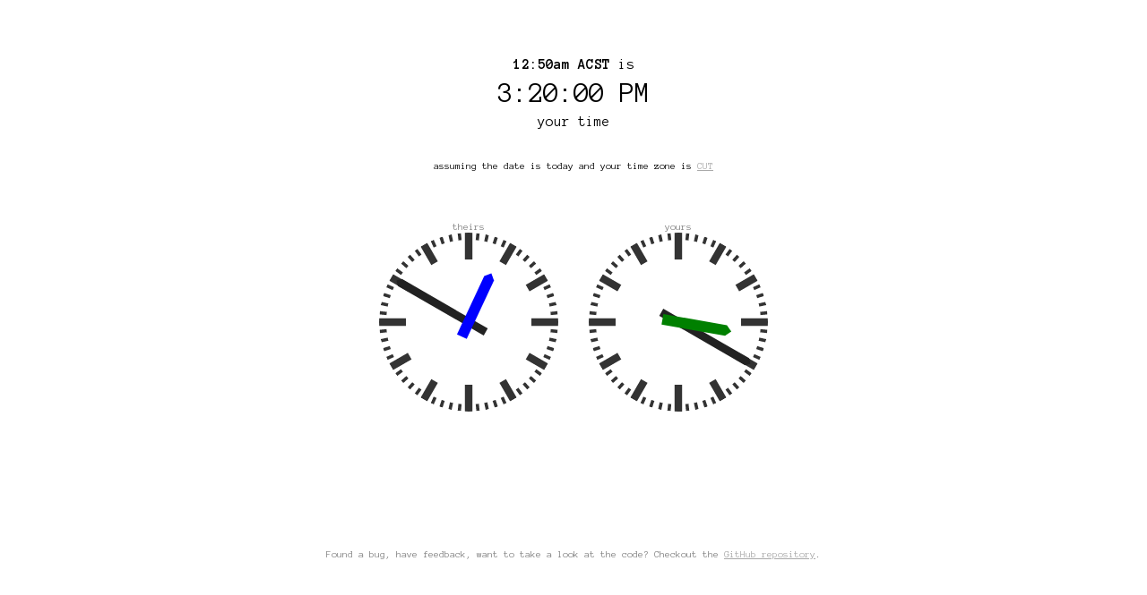

--- FILE ---
content_type: text/html;charset=utf-8
request_url: https://mytime.io/12:50am/ACST
body_size: 3319
content:
<!DOCTYPE html>
<html>
<head>
<link href='//fonts.googleapis.com/css?family=Anonymous+Pro:400,700' rel='stylesheet' type='text/css'>
<link rel="canonical" href="https://mytime.io/12:50am/ACST" />
<meta name="google-site-verification" content="9QINmj0KWvuBWpabmxnOB7JIt8pzNxv-zcWMKGgldow" />
<meta name="viewport" content="width=device-width">
<title>12:50am ACST in local time (your timezone)</title>
<style type="text/css">
  body {padding:0 0.5em;font-family: 'Anonymous Pro', "Lucida Sans Typewriter", "Lucida Console", Monaco, "Bitstream Vera Sans Mono", monospace;}
  h1 {font-size: 1em; display: inline;}
  div {text-align: center;}
  #local {font-size: 2em; line-height: 1.5em;}
  #zone, .note {padding-top: 3em;font-size: 0.7em;line-height:1.5;}
  .hint {padding: 2em;line-height:2;}
  .note {color:grey;}
  .label {font-size: 0.7em; color: grey;}
  #zone > a, .note > a {color:darkgrey;}
  ul {list-style: none;}
  * {margin: 0;}
  a {white-space: nowrap;}
  html, body {height: 100%;}
  .title {padding-top: 4em;}
  .wrapper {
    min-height: 100%;
    margin-bottom: -142px;}
  .wrapper:after {
    content: "";
    display: block;}
  .footer, .wrapper:after {height: 142px;}
  .clock {height: 100%; width: 45%;margin: 50px 1% 0 1%; max-height: 200px; max-width: 200px; display:inline-block}
  #sourcehourHand polygon {fill:blue!important;}
  #targethourHand polygon {fill:green!important;}
</style>
</head>
<body>
  <div class="wrapper">
  <div class="title">
    <h1>12:50am ACST</h1> is
  </div>
  <div>
    <span id="local">??:??:??</span>
  </div>
  <div>
    your time
  </div>
  <div id="zone"></div>
  <div>
    <div class="clock">
      <span class="label">theirs</span>
      <?xml version="1.0" encoding="utf-8"?>
<!-- german-clock.svg, Copyright (c) 2012 Rüdiger Appel -->
<svg xmlns="http://www.w3.org/2000/svg"
     xmlns:xlink="http://www.w3.org/1999/xlink"
     xmlns:ev="http://www.w3.org/2001/xml-events"
     version="1.1"
     baseProfile="full"
     preserveAspectRatio="xMinYMin meet"
     viewBox="0 0 200 200">
  <defs>
    <symbol id="threeHourStroke">
      <line x1="100" y1="0" x2="100" y2="30" style="stroke:#333; stroke-width:8.4; stroke-linecap:butt"/>
    </symbol>
    <symbol id="hourStroke">
      <line x1="100" y1="0" x2="100" y2="24"  style="stroke:#333; stroke-width:8.4; stroke-linecap:butt"/>
    </symbol>
    <symbol id="minuteStroke">
      <line x1="100" y1="0" x2="100" y2="8" style="stroke:#333; stroke-width:3.6; stroke-linecap:butt"/>
    </symbol>
    <symbol id="quarterStrokes">
      <use xlink:href="#threeHourStroke" />
      <use xlink:href="#minuteStroke" transform="rotate( 6, 100, 100)"/>
      <use xlink:href="#minuteStroke" transform="rotate(12, 100, 100)"/>
      <use xlink:href="#minuteStroke" transform="rotate(18, 100, 100)"/>
      <use xlink:href="#minuteStroke" transform="rotate(24, 100, 100)"/>
      <use xlink:href="#hourStroke"   transform="rotate(30, 100, 100)"/>
      <use xlink:href="#minuteStroke" transform="rotate(36, 100, 100)"/>
      <use xlink:href="#minuteStroke" transform="rotate(42, 100, 100)"/>
      <use xlink:href="#minuteStroke" transform="rotate(48, 100, 100)"/>
      <use xlink:href="#minuteStroke" transform="rotate(54, 100, 100)"/>
      <use xlink:href="#hourStroke"   transform="rotate(60, 100, 100)"/>
      <use xlink:href="#minuteStroke" transform="rotate(66, 100, 100)"/>
      <use xlink:href="#minuteStroke" transform="rotate(72, 100, 100)"/>
      <use xlink:href="#minuteStroke" transform="rotate(78, 100, 100)"/>
      <use xlink:href="#minuteStroke" transform="rotate(84, 100, 100)"/>
    </symbol>
    <clipPath id="dialCircle">
      <circle cx="100" cy="100" r="100"/>
    </clipPath>
  </defs>
  <g clip-path="url(#dialCircle)">
    <use xlink:href="#quarterStrokes"/>
    <use xlink:href="#quarterStrokes" transform="rotate( 90, 100, 100)"/>
    <use xlink:href="#quarterStrokes" transform="rotate(180, 100, 100)"/>
    <use xlink:href="#quarterStrokes" transform="rotate(270, 100, 100)"/>
  </g>
  <g id="sourceminuteHand" visibility="hidden">
    <polygon points="95.5,11.5 100,7 104.5,11.5 104.5,122 95.5,122" style="fill:#222; stroke:none"/>
  </g>
  <g id="sourcehourHand" visibility="hidden">
    <polygon points="94,46 100,40 106,46 106,118 94,118" style="fill:#222; stroke:none"/>
  </g>
</svg> 
    </div>
    <div class="clock">
      <span class="label">yours</span>
      <?xml version="1.0" encoding="utf-8"?>
<!-- german-clock.svg, Copyright (c) 2012 Rüdiger Appel -->
<svg xmlns="http://www.w3.org/2000/svg"
     xmlns:xlink="http://www.w3.org/1999/xlink"
     xmlns:ev="http://www.w3.org/2001/xml-events"
     version="1.1"
     baseProfile="full"
     preserveAspectRatio="xMinYMin meet"
     viewBox="0 0 200 200">
  <defs>
    <symbol id="threeHourStroke">
      <line x1="100" y1="0" x2="100" y2="30" style="stroke:#333; stroke-width:8.4; stroke-linecap:butt"/>
    </symbol>
    <symbol id="hourStroke">
      <line x1="100" y1="0" x2="100" y2="24"  style="stroke:#333; stroke-width:8.4; stroke-linecap:butt"/>
    </symbol>
    <symbol id="minuteStroke">
      <line x1="100" y1="0" x2="100" y2="8" style="stroke:#333; stroke-width:3.6; stroke-linecap:butt"/>
    </symbol>
    <symbol id="quarterStrokes">
      <use xlink:href="#threeHourStroke" />
      <use xlink:href="#minuteStroke" transform="rotate( 6, 100, 100)"/>
      <use xlink:href="#minuteStroke" transform="rotate(12, 100, 100)"/>
      <use xlink:href="#minuteStroke" transform="rotate(18, 100, 100)"/>
      <use xlink:href="#minuteStroke" transform="rotate(24, 100, 100)"/>
      <use xlink:href="#hourStroke"   transform="rotate(30, 100, 100)"/>
      <use xlink:href="#minuteStroke" transform="rotate(36, 100, 100)"/>
      <use xlink:href="#minuteStroke" transform="rotate(42, 100, 100)"/>
      <use xlink:href="#minuteStroke" transform="rotate(48, 100, 100)"/>
      <use xlink:href="#minuteStroke" transform="rotate(54, 100, 100)"/>
      <use xlink:href="#hourStroke"   transform="rotate(60, 100, 100)"/>
      <use xlink:href="#minuteStroke" transform="rotate(66, 100, 100)"/>
      <use xlink:href="#minuteStroke" transform="rotate(72, 100, 100)"/>
      <use xlink:href="#minuteStroke" transform="rotate(78, 100, 100)"/>
      <use xlink:href="#minuteStroke" transform="rotate(84, 100, 100)"/>
    </symbol>
    <clipPath id="dialCircle">
      <circle cx="100" cy="100" r="100"/>
    </clipPath>
  </defs>
  <g clip-path="url(#dialCircle)">
    <use xlink:href="#quarterStrokes"/>
    <use xlink:href="#quarterStrokes" transform="rotate( 90, 100, 100)"/>
    <use xlink:href="#quarterStrokes" transform="rotate(180, 100, 100)"/>
    <use xlink:href="#quarterStrokes" transform="rotate(270, 100, 100)"/>
  </g>
  <g id="targetminuteHand" visibility="hidden">
    <polygon points="95.5,11.5 100,7 104.5,11.5 104.5,122 95.5,122" style="fill:#222; stroke:none"/>
  </g>
  <g id="targethourHand" visibility="hidden">
    <polygon points="94,46 100,40 106,46 106,118 94,118" style="fill:#222; stroke:none"/>
  </g>
</svg> 
    </div>
  </div>
</div>

<script type="text/javascript">
  var date = new Date('2026/02/03 00:50:00 UTC+09:30');
  document.getElementById("local").innerHTML = date.toLocaleTimeString();
  
  try {
    // Get timezone. See http://stackoverflow.com/a/12496442
    var ds = date.toString();
    var TZ = ds.indexOf('(') > -1 ?
    ds.match(/\([^\)]+\)/)[0].match(/[A-Z]/g).join('') :
    ds.match(/[A-Z]{3,4}/)[0];
    if (TZ == "GMT" && /(GMT\W*\d{4})/.test(ds)) TZ = RegExp.$1;
    // show tz
    document.getElementById("zone").innerHTML = ("assuming the date is today and your time zone is <a target='_blank' rel='nofollow' href='https://www.google.com/search?q=%22" + TZ + "%22+timezone+site:wikipedia.org&btnI'>" + TZ + "</a>");
  } catch(e) {
    console.log(e);
  }

  function setClock(prefix, hours, minutes) {
    var time    = Math.min(60000, 1.025 * (1000 * date.getSeconds() + date.getMilliseconds()));
    var seconds = Math.floor(time / 1000);
    var millis  = time % 1000;
    rotate(prefix+'hourHand',   hours * 30 + minutes * 0.5);
    rotate(prefix+'minuteHand', minutes * 6);
    rotate(prefix+'secondHand', 6 * seconds + 3 * (1 + Math.cos(Math.PI + Math.PI * (0.001 * millis))));
  }
    
  function rotate(id, angle) {
    var element = document.getElementById(id);
    if (element) {
      element.setAttribute('transform', 'rotate(' + angle + ', 100, 100)');
      if (element.getAttribute('visibility') == 'hidden') {
        element.setAttribute('visibility', 'visible');
      }
    }
  }

  setClock("source",00, 50);
  setClock("target",date.getHours(), date.getMinutes());

</script>
<div class="footer">
  <div class="note">Found a bug, have feedback, want to take a look at the code? Checkout the <a href="https://github.com/dommmel/mytime.io">GitHub repository</a>.</div>
</div>
  <script type="text/javascript">
  (function(i,s,o,g,r,a,m){i['GoogleAnalyticsObject']=r;i[r]=i[r]||function(){
  (i[r].q=i[r].q||[]).push(arguments)},i[r].l=1*new Date();a=s.createElement(o),
  m=s.getElementsByTagName(o)[0];a.async=1;a.src=g;m.parentNode.insertBefore(a,m)
  })(window,document,'script','//www.google-analytics.com/analytics.js','ga');
  ga('create', 'UA-49190409-1', 'mytime.io');
  ga('send', 'pageview');
  </script>
</body>
</html>